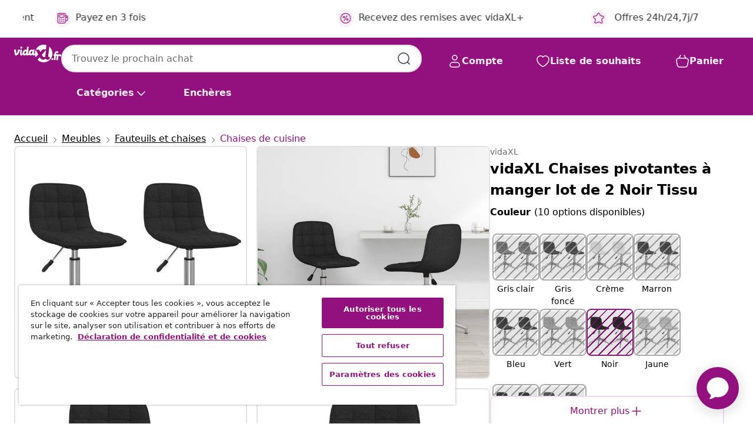

--- FILE ---
content_type: text/javascript; charset=utf-8
request_url: https://e.cquotient.com/recs/bfns-vidaxl-fr/Recently_Viewed_All_Pages?callback=CQuotient._callback2&_=1769684226546&_device=mac&userId=&cookieId=ab9UZjiJOPn81Qt6OWEf3RJzPz&emailId=&anchors=id%3A%3AM3007092%7C%7Csku%3A%3A8720286524374%7C%7Ctype%3A%3A%7C%7Calt_id%3A%3A&slotId=pdp-recommendations-slot-2&slotConfigId=PDP-recently%20viewed%20(starting%20point)&slotConfigTemplate=slots%2Frecommendation%2FeinsteinProgressCarousel.isml&ccver=1.03&realm=BFNS&siteId=vidaxl-fr&instanceType=prd&v=v3.1.3&json=%7B%22userId%22%3A%22%22%2C%22cookieId%22%3A%22ab9UZjiJOPn81Qt6OWEf3RJzPz%22%2C%22emailId%22%3A%22%22%2C%22anchors%22%3A%5B%7B%22id%22%3A%22M3007092%22%2C%22sku%22%3A%228720286524374%22%2C%22type%22%3A%22%22%2C%22alt_id%22%3A%22%22%7D%5D%2C%22slotId%22%3A%22pdp-recommendations-slot-2%22%2C%22slotConfigId%22%3A%22PDP-recently%20viewed%20(starting%20point)%22%2C%22slotConfigTemplate%22%3A%22slots%2Frecommendation%2FeinsteinProgressCarousel.isml%22%2C%22ccver%22%3A%221.03%22%2C%22realm%22%3A%22BFNS%22%2C%22siteId%22%3A%22vidaxl-fr%22%2C%22instanceType%22%3A%22prd%22%2C%22v%22%3A%22v3.1.3%22%7D
body_size: 97
content:
/**/ typeof CQuotient._callback2 === 'function' && CQuotient._callback2({"Recently_Viewed_All_Pages":{"displayMessage":"Recently_Viewed_All_Pages","recs":[],"recoUUID":"e47f34e4-f85d-4251-9802-b02fe8741118"}});

--- FILE ---
content_type: text/javascript; charset=utf-8
request_url: https://e.cquotient.com/recs/bfns-vidaxl-fr/PDP-Slot-One-B?callback=CQuotient._callback3&_=1769684226547&_device=mac&userId=&cookieId=ab9UZjiJOPn81Qt6OWEf3RJzPz&emailId=&anchors=id%3A%3AM3007092%7C%7Csku%3A%3A8720286524374%7C%7Ctype%3A%3A%7C%7Calt_id%3A%3A&slotId=pdp-recommendations-slot-3&slotConfigId=PDP-Slot-Three-C&slotConfigTemplate=slots%2Frecommendation%2FeinsteinBorderedCarousel.isml&ccver=1.03&realm=BFNS&siteId=vidaxl-fr&instanceType=prd&v=v3.1.3&json=%7B%22userId%22%3A%22%22%2C%22cookieId%22%3A%22ab9UZjiJOPn81Qt6OWEf3RJzPz%22%2C%22emailId%22%3A%22%22%2C%22anchors%22%3A%5B%7B%22id%22%3A%22M3007092%22%2C%22sku%22%3A%228720286524374%22%2C%22type%22%3A%22%22%2C%22alt_id%22%3A%22%22%7D%5D%2C%22slotId%22%3A%22pdp-recommendations-slot-3%22%2C%22slotConfigId%22%3A%22PDP-Slot-Three-C%22%2C%22slotConfigTemplate%22%3A%22slots%2Frecommendation%2FeinsteinBorderedCarousel.isml%22%2C%22ccver%22%3A%221.03%22%2C%22realm%22%3A%22BFNS%22%2C%22siteId%22%3A%22vidaxl-fr%22%2C%22instanceType%22%3A%22prd%22%2C%22v%22%3A%22v3.1.3%22%7D
body_size: 76
content:
/**/ typeof CQuotient._callback3 === 'function' && CQuotient._callback3({"PDP-Slot-One-B":{"displayMessage":"PDP-Slot-One-B","recs":[],"recoUUID":"a0d2b47b-4462-4a4d-9fac-93042974d63a"}});

--- FILE ---
content_type: text/javascript; charset=utf-8
request_url: https://p.cquotient.com/pebble?tla=bfns-vidaxl-fr&activityType=viewProduct&callback=CQuotient._act_callback0&cookieId=ab9UZjiJOPn81Qt6OWEf3RJzPz&userId=&emailId=&product=id%3A%3AM3007092%7C%7Csku%3A%3A8720286524374%7C%7Ctype%3A%3A%7C%7Calt_id%3A%3A&realm=BFNS&siteId=vidaxl-fr&instanceType=prd&locale=fr_FR&referrer=&currentLocation=https%3A%2F%2Fwww.vidaxl.fr%2Fe%2Fvidaxl-chaises-pivotantes-a-manger-lot-de-2-noir-tissu%2F8720286524374.html&ls=true&_=1769684226528&v=v3.1.3&fbPixelId=342573886446976&json=%7B%22cookieId%22%3A%22ab9UZjiJOPn81Qt6OWEf3RJzPz%22%2C%22userId%22%3A%22%22%2C%22emailId%22%3A%22%22%2C%22product%22%3A%7B%22id%22%3A%22M3007092%22%2C%22sku%22%3A%228720286524374%22%2C%22type%22%3A%22%22%2C%22alt_id%22%3A%22%22%7D%2C%22realm%22%3A%22BFNS%22%2C%22siteId%22%3A%22vidaxl-fr%22%2C%22instanceType%22%3A%22prd%22%2C%22locale%22%3A%22fr_FR%22%2C%22referrer%22%3A%22%22%2C%22currentLocation%22%3A%22https%3A%2F%2Fwww.vidaxl.fr%2Fe%2Fvidaxl-chaises-pivotantes-a-manger-lot-de-2-noir-tissu%2F8720286524374.html%22%2C%22ls%22%3Atrue%2C%22_%22%3A1769684226528%2C%22v%22%3A%22v3.1.3%22%2C%22fbPixelId%22%3A%22342573886446976%22%7D
body_size: 404
content:
/**/ typeof CQuotient._act_callback0 === 'function' && CQuotient._act_callback0([{"k":"__cq_uuid","v":"ab9UZjiJOPn81Qt6OWEf3RJzPz","m":34128000},{"k":"__cq_bc","v":"%7B%22bfns-vidaxl-fr%22%3A%5B%7B%22id%22%3A%22M3007092%22%2C%22sku%22%3A%228720286524374%22%7D%5D%7D","m":2592000},{"k":"__cq_seg","v":"0~0.00!1~0.00!2~0.00!3~0.00!4~0.00!5~0.00!6~0.00!7~0.00!8~0.00!9~0.00","m":2592000}]);